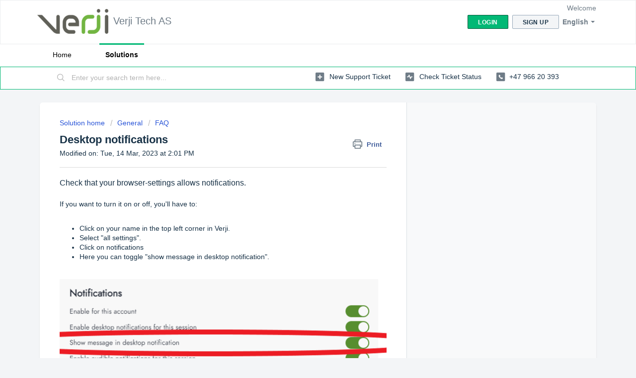

--- FILE ---
content_type: text/html; charset=utf-8
request_url: https://support.verji.no/en/support/solutions/articles/80000603326-desktop-notifications
body_size: 8399
content:
<!DOCTYPE html>
       
        <!--[if lt IE 7]><html class="no-js ie6 dew-dsm-theme " lang="en" dir="ltr" data-date-format="non_us"><![endif]-->       
        <!--[if IE 7]><html class="no-js ie7 dew-dsm-theme " lang="en" dir="ltr" data-date-format="non_us"><![endif]-->       
        <!--[if IE 8]><html class="no-js ie8 dew-dsm-theme " lang="en" dir="ltr" data-date-format="non_us"><![endif]-->       
        <!--[if IE 9]><html class="no-js ie9 dew-dsm-theme " lang="en" dir="ltr" data-date-format="non_us"><![endif]-->       
        <!--[if IE 10]><html class="no-js ie10 dew-dsm-theme " lang="en" dir="ltr" data-date-format="non_us"><![endif]-->       
        <!--[if (gt IE 10)|!(IE)]><!--><html class="no-js  dew-dsm-theme " lang="en" dir="ltr" data-date-format="non_us"><!--<![endif]-->
	<head>
		
		<!-- Title for the page -->
<title> Desktop notifications : Verji Tech AS </title>

<!-- Meta information -->

      <meta charset="utf-8" />
      <meta http-equiv="X-UA-Compatible" content="IE=edge,chrome=1" />
      <meta name="description" content= "" />
      <meta name="author" content= "" />
       <meta property="og:title" content="Desktop notifications" />  <meta property="og:url" content="https://support.verji.no/en/support/solutions/articles/80000603326-desktop-notifications" />  <meta property="og:description" content=" Check that your browser-settings allows notifications.   If you want to turn it on or off, you&amp;#39;ll have to:      Click on your name in the top left corner in Verji.  Select &amp;quot;all settings&amp;quot;.  Click on notifications  Here you can toggle &amp;quot;show message..." />  <meta property="og:image" content="https://s3.eu-central-1.amazonaws.com/euc-cdn.freshdesk.com/data/helpdesk/attachments/production/80155479739/logo/C41DPKTLoZNSCp0errUz02i6vyC39b13zg.png?X-Amz-Algorithm=AWS4-HMAC-SHA256&amp;amp;X-Amz-Credential=AKIAS6FNSMY2XLZULJPI%2F20260119%2Feu-central-1%2Fs3%2Faws4_request&amp;amp;X-Amz-Date=20260119T141039Z&amp;amp;X-Amz-Expires=604800&amp;amp;X-Amz-SignedHeaders=host&amp;amp;X-Amz-Signature=704606793c2d44ef7b22f06d27ce3294ec7bb0303a63f6b7a1013ad40424a917" />  <meta property="og:site_name" content="Verji Tech AS" />  <meta property="og:type" content="article" />  <meta name="twitter:title" content="Desktop notifications" />  <meta name="twitter:url" content="https://support.verji.no/en/support/solutions/articles/80000603326-desktop-notifications" />  <meta name="twitter:description" content=" Check that your browser-settings allows notifications.   If you want to turn it on or off, you&amp;#39;ll have to:      Click on your name in the top left corner in Verji.  Select &amp;quot;all settings&amp;quot;.  Click on notifications  Here you can toggle &amp;quot;show message..." />  <meta name="twitter:image" content="https://s3.eu-central-1.amazonaws.com/euc-cdn.freshdesk.com/data/helpdesk/attachments/production/80155479739/logo/C41DPKTLoZNSCp0errUz02i6vyC39b13zg.png?X-Amz-Algorithm=AWS4-HMAC-SHA256&amp;amp;X-Amz-Credential=AKIAS6FNSMY2XLZULJPI%2F20260119%2Feu-central-1%2Fs3%2Faws4_request&amp;amp;X-Amz-Date=20260119T141039Z&amp;amp;X-Amz-Expires=604800&amp;amp;X-Amz-SignedHeaders=host&amp;amp;X-Amz-Signature=704606793c2d44ef7b22f06d27ce3294ec7bb0303a63f6b7a1013ad40424a917" />  <meta name="twitter:card" content="summary" />  <link rel="canonical" href="https://support.verji.no/en/support/solutions/articles/80000603326-desktop-notifications" />  <link rel='alternate' hreflang="en" href="https://support.verji.no/en/support/solutions/articles/80000603326-desktop-notifications"/>  <link rel='alternate' hreflang="nb-NO" href="https://support.verji.no/nb-NO/support/solutions/articles/80000603326-skrivebordsvarsel"/>  <link rel='alternate' hreflang="sv-SE" href="https://support.verji.no/sv-SE/support/solutions/articles/80000603326-skrivbordsavisering"/> 
<META NAME='ROBOTS' CONTENT='NOINDEX, NOFOLLOW'>

<!-- Responsive setting -->
<link rel="apple-touch-icon" href="https://s3.eu-central-1.amazonaws.com/euc-cdn.freshdesk.com/data/helpdesk/attachments/production/80155479240/fav_icon/wcIZPWzXSxIq-Mmaowzv4o_W4aj18nwmgA.png" />
        <link rel="apple-touch-icon" sizes="72x72" href="https://s3.eu-central-1.amazonaws.com/euc-cdn.freshdesk.com/data/helpdesk/attachments/production/80155479240/fav_icon/wcIZPWzXSxIq-Mmaowzv4o_W4aj18nwmgA.png" />
        <link rel="apple-touch-icon" sizes="114x114" href="https://s3.eu-central-1.amazonaws.com/euc-cdn.freshdesk.com/data/helpdesk/attachments/production/80155479240/fav_icon/wcIZPWzXSxIq-Mmaowzv4o_W4aj18nwmgA.png" />
        <link rel="apple-touch-icon" sizes="144x144" href="https://s3.eu-central-1.amazonaws.com/euc-cdn.freshdesk.com/data/helpdesk/attachments/production/80155479240/fav_icon/wcIZPWzXSxIq-Mmaowzv4o_W4aj18nwmgA.png" />
        <meta name="viewport" content="width=device-width, initial-scale=1.0, maximum-scale=5.0, user-scalable=yes" /> 
		
		<!-- Adding meta tag for CSRF token -->
		<meta name="csrf-param" content="authenticity_token" />
<meta name="csrf-token" content="QCUJ+L9kzsK4UoQ+oe0JdzhmFIymwpuYWQrVqUoG7g40yzyShR287dHTlzdBGJb+6ODiPvtjFH11LAsnb9GyRA==" />
		<!-- End meta tag for CSRF token -->
		
		<!-- Fav icon for portal -->
		<link rel='shortcut icon' href='https://s3.eu-central-1.amazonaws.com/euc-cdn.freshdesk.com/data/helpdesk/attachments/production/80155479240/fav_icon/wcIZPWzXSxIq-Mmaowzv4o_W4aj18nwmgA.png' />

		<!-- Base stylesheet -->
 
		<link rel="stylesheet" media="print" href="https://euc-assets3.freshdesk.com/assets/cdn/portal_print-6e04b27f27ab27faab81f917d275d593fa892ce13150854024baaf983b3f4326.css" />
	  		<link rel="stylesheet" media="screen" href="https://euc-assets1.freshdesk.com/assets/cdn/falcon_portal_utils-a58414d6bc8bc6ca4d78f5b3f76522e4970de435e68a5a2fedcda0db58f21600.css" />	

		
		<!-- Theme stylesheet -->

		<link href="/support/theme.css?v=3&amp;d=1663592059" media="screen" rel="stylesheet" type="text/css">

		<!-- Google font url if present -->
		

		<!-- Including default portal based script framework at the top -->
		<script src="https://euc-assets2.freshdesk.com/assets/cdn/portal_head_v2-d07ff5985065d4b2f2826fdbbaef7df41eb75e17b915635bf0413a6bc12fd7b7.js"></script>
		<!-- Including syntexhighlighter for portal -->
		<script src="https://euc-assets7.freshdesk.com/assets/cdn/prism-841b9ba9ca7f9e1bc3cdfdd4583524f65913717a3ab77714a45dd2921531a402.js"></script>

		

		<!-- Access portal settings information via javascript -->
		 <script type="text/javascript">     var portal = {"language":"nb-NO","name":"Verji Tech AS","contact_info":"","current_page_name":"article_view","current_tab":"solutions","vault_service":{"url":"https://vault-service-eu.freshworks.com/data","max_try":2,"product_name":"fd"},"current_account_id":1915411,"preferences":{"bg_color":"#f3f5f7","header_color":"#ffffff","help_center_color":"#f3f5f7","footer_color":"#183247","tab_color":"#ffffff","tab_hover_color":"#02b875","btn_background":"#f3f5f7","btn_primary_background":"#02b875","base_font":"Helvetica","text_color":"#183247","headings_font":"Helvetica","headings_color":"#183247","link_color":"#183247","link_color_hover":"#2753d7","input_focus_ring_color":"#02b875","non_responsive":"false","personalized_articles":true},"image_placeholders":{"spacer":"https://euc-assets10.freshdesk.com/assets/misc/spacer.gif","profile_thumb":"https://euc-assets3.freshdesk.com/assets/misc/profile_blank_thumb-4a7b26415585aebbd79863bd5497100b1ea52bab8df8db7a1aecae4da879fd96.jpg","profile_medium":"https://euc-assets9.freshdesk.com/assets/misc/profile_blank_medium-1dfbfbae68bb67de0258044a99f62e94144f1cc34efeea73e3fb85fe51bc1a2c.jpg"},"falcon_portal_theme":true,"current_object_id":80000603326};     var attachment_size = 20;     var blocked_extensions = "";     var allowed_extensions = "";     var store = { 
        ticket: {},
        portalLaunchParty: {} };    store.portalLaunchParty.ticketFragmentsEnabled = false;    store.pod = "eu-central-1";    store.region = "EU"; </script> 


			
	</head>
	<body>
            	
		
		
		
	<header class="banner">
		<div class="banner-wrapper page">
			<div class="banner-title">
				<a href="https://verji.no"class='portal-logo'><span class="portal-img"><i></i>
                    <img src='https://s3.eu-central-1.amazonaws.com/euc-cdn.freshdesk.com/data/helpdesk/attachments/production/80155479739/logo/C41DPKTLoZNSCp0errUz02i6vyC39b13zg.png' alt="Logo"
                        onerror="default_image_error(this)" data-type="logo" />
                 </span></a>
				<h1 class="ellipsis heading">Verji Tech AS</h1>
			</div>
			<nav class="banner-nav">
				<div class="banner-language-selector pull-right" data-tabs="tabs"
                data-toggle='tooltip' data-placement="bottom" title=""><ul class="language-options" role="tablist"><li class="dropdown"><h5 class="dropdown-toggle" data-toggle="dropdown"><span>English</span><span class="caret"></span></h5><ul class="dropdown-menu " role="menu" aria-labelledby="dropdownMenu"><li><a class="" tabindex="-1" href="/nb-NO/support/solutions/articles/80000603326-skrivebordsvarsel">Norwegian</a></li><li><a class="active" tabindex="-1" href="/en/support/solutions/articles/80000603326-desktop-notifications"><span class='icon-dd-tick-dark'></span>English </a></li><li><a class="" tabindex="-1" href="/sv-SE/support/solutions/articles/80000603326-skrivbordsavisering">Swedish</a></li></ul></li></ul></div> <div class="welcome">Welcome <b></b> </div>  <b><a href="/en/support/login"><b>Login</b></a></b> &nbsp;<b><a href="/en/support/signup"><b>Sign up</b></a></b>
			</nav>
		</div>
	</header>
	<nav class="page-tabs">
		<div class="page no-padding no-header-tabs">
			
				<a data-toggle-dom="#header-tabs" href="#" data-animated="true" class="mobile-icon-nav-menu show-in-mobile"></a>
				<div class="nav-link" id="header-tabs">
					
						
							<a href="/en/support/home" class="">Home</a>
						
					
						
							<a href="/en/support/solutions" class="active">Solutions</a>
						
					
				</div>
			
		</div>
	</nav>

<!-- Search and page links for the page -->

	<section class="help-center-sc rounded-6">
		<div class="page no-padding">
		<div class="hc-search">
			<div class="hc-search-c">
				<form class="hc-search-form print--remove" autocomplete="off" action="/en/support/search/solutions" id="hc-search-form" data-csrf-ignore="true">
	<div class="hc-search-input">
	<label for="support-search-input" class="hide">Enter your search term here...</label>
		<input placeholder="Enter your search term here..." type="text"
			name="term" class="special" value=""
            rel="page-search" data-max-matches="10" id="support-search-input">
	</div>
	<div class="hc-search-button">
		<button class="btn btn-primary" aria-label="Search" type="submit" autocomplete="off">
			<i class="mobile-icon-search hide-tablet"></i>
			<span class="hide-in-mobile">
				Search
			</span>
		</button>
	</div>
</form>
			</div>
		</div>
		<div class="hc-nav  nav-with-contact ">
			 <nav>   <div>
              <a href="/en/support/tickets/new" class="mobile-icon-nav-newticket new-ticket ellipsis" title="New support ticket">
                <span> New support ticket </span>
              </a>
            </div>   <div>
              <a href="/en/support/tickets" class="mobile-icon-nav-status check-status ellipsis" title="Check ticket status">
                <span>Check ticket status</span>
              </a>
            </div>   <div> <a href="tel:+47 966 20 393" class="mobile-icon-nav-contact contact-info ellipsis">
            <span dir='ltr'>+47 966 20 393</span>
           </a> </div>  </nav>
		</div>
		</div>
	</section>



<div class="page">
	
	
	<!-- Search and page links for the page -->
	

	<!-- Notification Messages -->
	 <div class="alert alert-with-close notice hide" id="noticeajax"></div> 

	
	<div class="c-wrapper">		
		<section class="main content rounded-6 min-height-on-desktop fc-article-show" id="article-show-80000603326">
	<div class="breadcrumb">
		<a href="/en/support/solutions"> Solution home </a>
		<a href="/en/support/solutions/80000296481">General</a>
		<a href="/en/support/solutions/folders/80000439199">FAQ</a>
	</div>
	<b class="page-stamp page-stamp-article">
		<b class="icon-page-article"></b>
	</b>

	<h2 class="heading">Desktop notifications
	 	<a href="#"
            class="solution-print--icon print--remove"
 			title="Print this Article"
 			arial-role="link"
 			arial-label="Print this Article"
			id="print-article"
 		>
			<span class="icon-print"></span>
			<span class="text-print">Print</span>
 		</a>
	</h2>
	
	<p>Modified on: Tue, 14 Mar, 2023 at  2:01 PM</p>
	<hr />
	

	<article class="article-body" id="article-body" rel="image-enlarge">
		<p data-identifyelement="504" dir="ltr"><span dir="ltr" style="font-family: Helvetica, sans-serif; font-size: 16px;">Check that your browser-settings allows notifications.</span></p><p data-identifyelement="504" dir="ltr"><span style="font-family: Helvetica,sans-serif;"><span style="font-size: 16px;"><br data-identifyelement="506"></span><span dir="ltr" style="font-size: 14px;">If you want to turn it on or off, you'll have to:</span></span></p><p data-identifyelement="504" dir="ltr"><br></p><ul><li><span style="font-family: Helvetica,sans-serif;"><span dir="ltr" style="font-size: 14px;">Click on your name in the top left corner in Verji.</span></span></li><li><span style="font-size: 14px;"><span dir="ltr" style="font-family: Helvetica,sans-serif;">Select "all settings".</span></span></li><li><span style="font-size: 14px;"><span dir="ltr" style="font-family: Helvetica,sans-serif;">Click on notifications</span></span></li><li><span style="font-size: 14px;"><span dir="ltr" style="font-family: Helvetica, sans-serif;">Here you can toggle "show message in desktop notification".&nbsp;</span></span></li></ul><p data-identifyelement="512" dir="ltr" style="font-family: Helvetica, sans-serif; font-size: 14px;"><span style="font-size: 14px;"><span style="font-family: Helvetica,sans-serif;"><br data-identifyelement="513"></span></span></p><p data-identifyelement="514" dir="ltr" style="font-family: Helvetica, sans-serif; font-size: 14px;"><span style="font-size: 14px;"><span style="font-family: Helvetica,sans-serif;"><img src="https://s3-eu-central-1.amazonaws.com/euc-cdn.freshdesk.com/data/helpdesk/attachments/production/80078125157/original/1yPAfZa5-kiR56TRRm080LMwTjsQ4MBwbg.png?1645012105" style="width: auto;" class="fr-fic fr-fil fr-dib" data-attachment="[object Object]" data-id="80078125157" data-identifyelement="515"></span></span></p><p data-identifyelement="516" dir="ltr" style="font-family: Helvetica, sans-serif; font-size: 14px;"><span style="font-size: 14px;"><span style="font-family: Helvetica,sans-serif;"><br data-identifyelement="517"></span></span></p><p data-identifyelement="518" dir="ltr" style="margin-left: 20px; font-family: Helvetica, sans-serif; font-size: 14px;"><span style="font-size: 14px;"><span dir="ltr" style="font-family: Helvetica,sans-serif;">If you need help with e-mail notifications, click <a data-identifyelement="519" href="https://support.verji.no/en/support/solutions/articles/80000603323-i-am-not-receiving-e-mail-notifications">here</a>.</span></span></p><p data-identifyelement="520" dir="ltr" style="margin-left: 20px; font-family: Helvetica, sans-serif; font-size: 14px;"><span style="font-size: 14px;"><span dir="ltr" style="font-family: Helvetica,sans-serif;">Regarding other types of notifications, click <a data-identifyelement="521" dir="ltr" href="https://support.verji.no/en/support/solutions/articles/80000957371-notifications">here</a>.</span></span></p><p data-identifyelement="520" dir="ltr" style="margin-left: 20px; font-family: Helvetica, sans-serif; font-size: 14px;"><span style="font-size: 14px;"><span dir="ltr" style="font-family: Helvetica,sans-serif;">If you have a Mac and are still not getting notifications, click <a href="https://support.verji.no/en/support/solutions/articles/80000989064-i-am-not-getting-sound-and-desktop-notifications-in-safari">here</a>.</span></span></p><p data-identifyelement="520" dir="ltr" style="margin-left: 20px; font-family: Helvetica, sans-serif; font-size: 14px;"><br></p><p data-identifyelement="524" dir="ltr" style="font-family: Helvetica, sans-serif; font-size: 14px;"><span style="font-size: 14px;"><span style="font-family: Helvetica,sans-serif;">Scenarios:</span></span></p><ul data-identifyelement="525" style="font-family: Helvetica, sans-serif;"><li data-identifyelement="526" dir="ltr" style="font-family: Helvetica, sans-serif; font-size: 14px;"><span style="font-size: 14px;"><span dir="ltr" style="font-family: Helvetica,sans-serif;">Notifications turned off in Verji.</span></span></li><li data-identifyelement="527" dir="ltr" style="font-family: Helvetica, sans-serif; font-size: 14px;"><span style="font-size: 14px;"><span dir="ltr" style="font-family: Helvetica,sans-serif;">Web browser is blocking notifications.</span></span></li><li data-identifyelement="528" dir="ltr"><span style="font-family: Helvetica,sans-serif;"><span dir="ltr" style="font-size: 14px;">Alerts are disabled in Notification Center.</span></span></li></ul><p data-identifyelement="529" style="font-family: Helvetica, sans-serif;"><span style="font-family: Helvetica,sans-serif;"><br data-identifyelement="530"></span></p><hr data-identifyelement="531" style="font-family: Helvetica, sans-serif;"><p data-identifyelement="532" style="font-family: Helvetica, sans-serif;"><span dir="ltr" style="font-family: Helvetica, sans-serif; font-size: 12px;">Tags:</span></p><p data-identifyelement="533" dir="ltr"><span dir="ltr" style="font-family: Helvetica, sans-serif; font-size: 12px;">Notifications, desktop, deskop notification</span></p><p data-identifyelement="534"><br data-identifyelement="535"></p>
	</article>

	<hr />	
		

		<p class="article-vote" id="voting-container" 
											data-user-id="" 
											data-article-id="80000603326"
											data-language="en">
										Did you find it helpful?<span data-href="/en/support/solutions/articles/80000603326/thumbs_up" class="vote-up a-link" id="article_thumbs_up" 
									data-remote="true" data-method="put" data-update="#voting-container" 
									data-user-id=""
									data-article-id="80000603326"
									data-language="en"
									data-update-with-message="Glad we could be helpful. Thanks for the feedback.">
								Yes</span><span class="vote-down-container"><span data-href="/en/support/solutions/articles/80000603326/thumbs_down" class="vote-down a-link" id="article_thumbs_down" 
									data-remote="true" data-method="put" data-update="#vote-feedback-form" 
									data-user-id=""
									data-article-id="80000603326"
									data-language="en"
									data-hide-dom="#voting-container" data-show-dom="#vote-feedback-container">
								No</span></span></p><a class="hide a-link" id="vote-feedback-form-link" data-hide-dom="#vote-feedback-form-link" data-show-dom="#vote-feedback-container">Send feedback</a><div id="vote-feedback-container"class="hide">	<div class="lead">Sorry we couldn't be helpful. Help us improve this article with your feedback.</div>	<div id="vote-feedback-form">		<div class="sloading loading-small loading-block"></div>	</div></div>
		
</section>
<section class="sidebar content rounded-6 fc-related-articles">
	<div id="related_articles"><div class="cs-g-c"><section class="article-list"><h3 class="list-lead">Related Articles</h3><ul rel="remote" 
			data-remote-url="/en/support/search/articles/80000603326/related_articles?container=related_articles&limit=10" 
			id="related-article-list"></ul></section></div></div>
</section>

<script nonce="1mB79YcwwrSRngIQH5Ioaw==">
	['click', 'keypress'].forEach(function eventsCallback(event) {
		document.getElementById('print-article').addEventListener(event, function (e) {
			if (event === 'keypress' && e.key !== 'Enter') return;
			e.preventDefault();
			print();
		});
	});
</script>

	</div>
	

	

</div>

	<footer class="footer rounded-6">
		<nav class="footer-links page no-padding">
			
					
						<a href="/en/support/home" class="">Home</a>
					
						<a href="/en/support/solutions" class="active">Solutions</a>
					
			
			
			
		</nav>
	</footer>
	




			<script src="https://euc-assets10.freshdesk.com/assets/cdn/portal_bottom-0fe88ce7f44d512c644a48fda3390ae66247caeea647e04d017015099f25db87.js"></script>

		<script src="https://euc-assets2.freshdesk.com/assets/cdn/redactor-642f8cbfacb4c2762350a557838bbfaadec878d0d24e9a0d8dfe90b2533f0e5d.js"></script> 
		<script src="https://euc-assets5.freshdesk.com/assets/cdn/lang/en-4a75f878b88f0e355c2d9c4c8856e16e0e8e74807c9787aaba7ef13f18c8d691.js"></script>
		<!-- for i18n-js translations -->
  		<script src="https://euc-assets6.freshdesk.com/assets/cdn/i18n/portal/en-7dc3290616af9ea64cf8f4a01e81b2013d3f08333acedba4871235237937ee05.js"></script>
		<!-- Including default portal based script at the bottom -->
		<script nonce="1mB79YcwwrSRngIQH5Ioaw==">
//<![CDATA[
	
	jQuery(document).ready(function() {
					
		// Setting the locale for moment js
		moment.lang('en');

		var validation_meassages = {"required":"This field is required.","remote":"Please fix this field.","email":"Please enter a valid email address.","url":"Please enter a valid URL.","date":"Please enter a valid date.","dateISO":"Please enter a valid date ( ISO ).","number":"Please enter a valid number.","digits":"Please enter only digits.","creditcard":"Please enter a valid credit card number.","equalTo":"Please enter the same value again.","two_decimal_place_warning":"Value cannot have more than 2 decimal digits","select2_minimum_limit":"Please type %{char_count} or more letters","select2_maximum_limit":"You can only select %{limit} %{container}","maxlength":"Please enter no more than {0} characters.","minlength":"Please enter at least {0} characters.","rangelength":"Please enter a value between {0} and {1} characters long.","range":"Please enter a value between {0} and {1}.","max":"Please enter a value less than or equal to {0}.","min":"Please enter a value greater than or equal to {0}.","select2_maximum_limit_jq":"You can only select {0} {1}","facebook_limit_exceed":"Your Facebook reply was over 8000 characters. You'll have to be more clever.","messenger_limit_exceeded":"Oops! You have exceeded Messenger Platform's character limit. Please modify your response.","not_equal_to":"This element should not be equal to","email_address_invalid":"One or more email addresses are invalid.","twitter_limit_exceed":"Oops! You have exceeded Twitter's character limit. You'll have to modify your response.","password_does_not_match":"The passwords don't match. Please try again.","valid_hours":"Please enter a valid hours.","reply_limit_exceed":"Your reply was over 2000 characters. You'll have to be more clever.","url_format":"Invalid URL format","url_without_slash":"Please enter a valid URL without '/'","link_back_url":"Please enter a valid linkback URL","requester_validation":"Please enter a valid requester details or <a href=\"#\" id=\"add_requester_btn_proxy\">add new requester.</a>","agent_validation":"Please enter valid agent details","email_or_phone":"Please enter a Email or Phone Number","upload_mb_limit":"Upload exceeds the available 15MB limit","invalid_image":"Invalid image format","atleast_one_role":"At least one role is required for the agent","invalid_time":"Invalid time.","remote_fail":"Remote validation failed","trim_spaces":"Auto trim of leading & trailing whitespace","hex_color_invalid":"Please enter a valid hex color value.","name_duplication":"The name already exists.","invalid_value":"Invalid value","invalid_regex":"Invalid Regular Expression","same_folder":"Cannot move to the same folder.","maxlength_255":"Please enter less than 255 characters","decimal_digit_valid":"Value cannot have more than 2 decimal digits","atleast_one_field":"Please fill at least {0} of these fields.","atleast_one_portal":"Select atleast one portal.","custom_header":"Please type custom header in the format -  header : value","same_password":"Should be same as Password","select2_no_match":"No matching %{container} found","integration_no_match":"no matching data...","time":"Please enter a valid time","valid_contact":"Please add a valid contact","field_invalid":"This field is invalid","select_atleast_one":"Select at least one option.","ember_method_name_reserved":"This name is reserved and cannot be used. Please choose a different name."}	

		jQuery.extend(jQuery.validator.messages, validation_meassages );


		jQuery(".call_duration").each(function () {
			var format,time;
			if (jQuery(this).data("time") === undefined) { return; }
			if(jQuery(this).hasClass('freshcaller')){ return; }
			time = jQuery(this).data("time");
			if (time>=3600) {
			 format = "hh:mm:ss";
			} else {
				format = "mm:ss";
			}
			jQuery(this).html(time.toTime(format));
		});
	});

	// Shortcuts variables
	var Shortcuts = {"global":{"help":"?","save":"mod+return","cancel":"esc","search":"/","status_dialog":"mod+alt+return","save_cuctomization":"mod+shift+s"},"app_nav":{"dashboard":"g d","tickets":"g t","social":"g e","solutions":"g s","forums":"g f","customers":"g c","reports":"g r","admin":"g a","ticket_new":"g n","compose_email":"g m"},"pagination":{"previous":"alt+left","next":"alt+right","alt_previous":"j","alt_next":"k"},"ticket_list":{"ticket_show":"return","select":"x","select_all":"shift+x","search_view":"v","show_description":"space","unwatch":"w","delete":"#","pickup":"@","spam":"!","close":"~","silent_close":"alt+shift+`","undo":"z","reply":"r","forward":"f","add_note":"n","scenario":"s"},"ticket_detail":{"toggle_watcher":"w","reply":"r","forward":"f","add_note":"n","close":"~","silent_close":"alt+shift+`","add_time":"m","spam":"!","delete":"#","show_activities_toggle":"}","properties":"p","expand":"]","undo":"z","select_watcher":"shift+w","go_to_next":["j","down"],"go_to_previous":["k","up"],"scenario":"s","pickup":"@","collaboration":"d"},"social_stream":{"search":"s","go_to_next":["j","down"],"go_to_previous":["k","up"],"open_stream":["space","return"],"close":"esc","reply":"r","retweet":"shift+r"},"portal_customizations":{"preview":"mod+shift+p"},"discussions":{"toggle_following":"w","add_follower":"shift+w","reply_topic":"r"}};
	
	// Date formats
	var DATE_FORMATS = {"non_us":{"moment_date_with_week":"ddd, D MMM, YYYY","datepicker":"d M, yy","datepicker_escaped":"d M yy","datepicker_full_date":"D, d M, yy","mediumDate":"d MMM, yyyy"},"us":{"moment_date_with_week":"ddd, MMM D, YYYY","datepicker":"M d, yy","datepicker_escaped":"M d yy","datepicker_full_date":"D, M d, yy","mediumDate":"MMM d, yyyy"}};

	var lang = { 
		loadingText: "Please Wait...",
		viewAllTickets: "View all tickets"
	};


//]]>
</script> 

		

		<img src='/en/support/solutions/articles/80000603326-desktop-notifications/hit' alt='Article views count' aria-hidden='true'/>
		<script type="text/javascript">
     		I18n.defaultLocale = "en";
     		I18n.locale = "en";
		</script>
			
    	


		<!-- Include dynamic input field script for signup and profile pages (Mint theme) -->

	</body>
</html>
